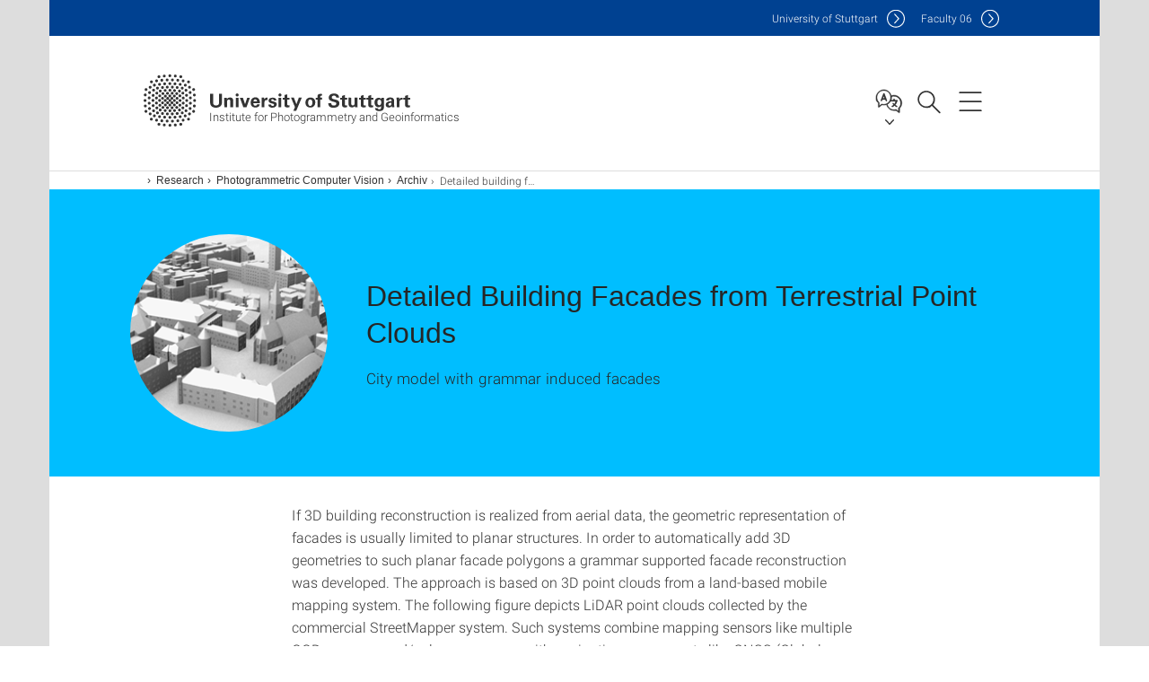

--- FILE ---
content_type: text/html;charset=UTF-8
request_url: https://www.ifp.uni-stuttgart.de/en/research/photogrammetric_computer_vision/archive/detailed-building-facades-from-terrestrial-point-clouds/
body_size: 49589
content:
<!DOCTYPE html>
<!--[if lt IE 7]>      <html lang="de" class="no-js lt-ie9 lt-ie8 lt-ie7"> <![endif]-->
<!--[if IE 7]>         <html lang="de" class="no-js lt-ie9 lt-ie8"> <![endif]-->
<!--[if IE 8]>         <html lang="de" class="no-js lt-ie9"> <![endif]-->
<!--[if gt IE 8]><!-->


<!--
===================== version="0.1.29" =====================
-->

<html lang="en" class="no-js"> <!--<![endif]-->

<head>

<!-- start metadata (_metadata.hbs) -->
	<meta charset="UTF-8">
	<meta http-equiv="X-UA-Compatible" content="IE=edge"/>
	<meta name="creator" content="TIK" />
	<meta name="Publisher" content="Universität Stuttgart - TIK" />
	<meta name="Copyright" content="Universität Stuttgart" />
	<meta name="Content-language" content="en" />
	<meta name="Page-type" content="Bildungseinrichtung" />
	<meta name="viewport" content="width=device-width, initial-scale=1.0, shrink-to-fit=no"/>
	<meta name="robots" content="index, follow" />
	<meta name="system" content="20.0.18" />
	<meta name="template" content="3.0" />
	<meta name="Description" content="Research"/>	
	<meta name="og:title" content="Detailed building facades from terrestrial point clouds | Institute for Photogrammetry and Geoinformatics | University of Stuttgart" />
	<meta name="og:description" content="Research "/>
	<title>Detailed building facades from terrestrial point clouds | Institute for Photogrammetry and Geoinformatics | University of Stuttgart</title><!-- Ende metadata -->


<!-- Styles-Einbindung (_styles.hbs) -->
	<link rel="apple-touch-icon" sizes="180x180" href="/system/modules/de.stuttgart.uni.v3.basics/resources/favicons/apple-touch-icon.png">
            <link rel="icon" type="image/png" sizes="32x32" href="/system/modules/de.stuttgart.uni.v3.basics/resources/favicons/favicon-32x32.png">
            <link rel="icon" type="image/png" sizes="16x16" href="/system/modules/de.stuttgart.uni.v3.basics/resources/favicons/favicon-16x16.png">
            <link rel="manifest" href="/system/modules/de.stuttgart.uni.v3.basics/resources/favicons/site.webmanifest">
            <link rel="mask-icon" href="/system/modules/de.stuttgart.uni.v3.basics/resources/favicons/safari-pinned-tab.svg" color="#ffffff">
            <meta name="msapplication-TileColor" content="#ffffff">
            <meta name="theme-color" content="#ffffff">
		
<link rel="stylesheet" href="/system/modules/de.stuttgart.uni.v3.basics/resources/css/styles.css" type="text/css" >
<link rel="stylesheet" href="/system/modules/de.stuttgart.uni.v3.basics/resources/css/tik.css" type="text/css" >
<link rel="stylesheet" href="/system/modules/de.stuttgart.uni.v3.basics/resources/css/jquery-ui/jquery-ui-1.11.4.min.css" type="text/css" >
<link rel="stylesheet" href="/system/modules/de.stuttgart.uni.v3.basics/resources/css/fancybox/jquery.fancybox357.min.css" type="text/css" >
<link rel="stylesheet" href="/system/modules/de.stuttgart.uni.v3.basics/resources/css/audio/player.css" type="text/css" >
<link rel="stylesheet" href="/system/modules/de.stuttgart.uni.v3.basics/resources/css/footer/footer.css" type="text/css" ><!-- Ende Styles-Einbindung -->

	<!-- Scripts
	================================================== --> 
	
	
<script src="/system/modules/de.stuttgart.uni.v3.basics/resources/js/bootstrap.js"></script>
<script src="/system/modules/de.stuttgart.uni.v3.basics/resources/js/aperto-bootstrap-ie-workaround.js"></script>
<script src="/system/modules/de.stuttgart.uni.v3.basics/resources/js/tik.js"></script>
<script src="/system/modules/de.stuttgart.uni.v3.basics/resources/js/jquery-ui/jquery-ui-1.11.4.min.js"></script>
<script src="/system/modules/de.stuttgart.uni.filters/resources/js/filters.js"></script>
<script src="/system/modules/de.stuttgart.uni.v3.basics/resources/js/fancybox/jquery.fancybox357.min.js"></script>
<script src="/system/modules/de.stuttgart.uni.v3.basics/resources/js/tippy-popper/popper.min.js"></script>
<script src="/system/modules/de.stuttgart.uni.v3.basics/resources/js/tippy-popper/tippy.min.js"></script>
<script src="/system/modules/de.stuttgart.uni.v3.zsb/resources/videointerview/js/dash.all.min.js"></script><style>
		.page-wrap > #page-complete > .container-fluid > .row > div > .row > .col-xs-12,
		.page-wrap > #page-complete > .container-fluid > .row > div > .row > .col-sm-12,
		.page-wrap > #page-complete > .container-fluid > .row > div > .row > .col-md-12,
		.page-wrap > #page-complete > .container-fluid > .row > div > .row > .col-lg-12,
		.page-wrap > #page-complete > .container > .row > div > .row > .col-xs-12,
		.page-wrap > #page-complete > .container > .row > div > .row > .col-sm-12,
		.page-wrap > #page-complete > .container > .row > div > .row > .col-md-12,
		.page-wrap > #page-complete > .container > .row > div > .row > .col-lg-12 {
			padding: 0;
		}
	</style>
</head>

<body class=" is-no-detailpage  is-not-editmode  lang-en ">

<!--googleoff: snippet-->
	
	<!-- start skiplinks (_skiplinks.hbs)-->
	<div class="skip">
		<ul>
			<li><a href="#main">jump to content</a></li>
			<li><a href="#footer">jump to footer</a></li>
		</ul>
	</div>
	<!-- end skiplinks -->

	<!--googleon: snippet-->
	<div  id="header" ><div class="header" data-id="id-e70f3c25">
      <span data-anchor id="id-e70f3c25"></span>
              <!-- start header (_header.hbs) -->
              <header class="b-page-header is-subidentity" data-headercontroller="">
                <div class="container">
                  <div class="container-inner">
                    <div class="row">
                      <a class="b-logo" href="https://www.ifp.uni-stuttgart.de/en/">
                        <!--[if gt IE 8]><!-->
                          <img class="logo-rectangle" src="/system/modules/de.stuttgart.uni.v3.basics/resources/img/svg/logo-en.svg" alt="Logo: Universität Stuttgart - zur Startseite" />
                        <img class="logo-rectangle-inverted" src="/system/modules/de.stuttgart.uni.v3.basics/resources/img/svg/logo-inverted-en.svg" alt="Logo: Universität Stuttgart - zur Startseite" />
                        <!--<![endif]-->
                        <!--[if lt IE 9]>
                        <img class="logo-rectangle" src="/system/modules/de.stuttgart.uni.v3.basics/resources/img/png/logo-en.png" alt="Logo: Universität Stuttgart - zur Startseite" />
                        <img class="logo-rectangle-inverted" src="/system/modules/de.stuttgart.uni.v3.basics/resources/img/svg/logo-inverted-en.png" alt="Logo: Universität Stuttgart - zur Startseite" />
                        <![endif]-->

                        <span  class="subidentity fontsize-xs">Institute for Photogrammetry and Geoinformatics</span>
                        </a>
                      <div class="header-box">

                        <div class="mainidentity">
                              <div class="container-inner">
                                <a href="https://www.uni-stuttgart.de/en/">Uni<span class="hideonmobile">versity of Stuttgart </span></a>
                                <a href="https://www.f06.uni-stuttgart.de/">F<span class="hideonmobile">aculty </span>06</a></div>
                            </div>
                            <div class="language">
                          <div class="language-box">
                            <span id="language-menu-title" data-tippy-content="Language of this page" data-tippy-placement="left">Language of this page</span>

                            <ul id="language-menu-options" aria-labelledby="language-menu-title" role="menu">
                                <li class="current-language"><strong><abbr data-tippy-content="Current language: American English" data-tippy-placement="left">en</abbr></strong></li></ul>
                            </div>
                        </div>
                        <div id="search" class="search">
                          <button aria-controls="search-box" aria-expanded="false" data-href="#search-box" data-tippy-content="Search" data-tippy-placement="left"><span>Search</span>
                          </button>
                        </div>
                        <div class="nav-button">
								<button class="lines-button" aria-controls="main-nav" aria-expanded="false" data-href="#b-page-nav" data-tippy-content="Main navigation" data-tippy-placement="left">
									<span class="lines">Main navigation</span>
								</button>
							</div>
						<div class="login-main-desktop"></div>
                      </div>
                    </div>
                  </div>
                </div>
                <!-- Start Suche (_search.hbs) -->
                <div class="search-box js-visible" id="search-box" aria-hidden="true">
                  <h2>Search</h2>
                  <div class="container" role="tabpanel">
                    <div class="search-box-inner">
                      <form action="https://www.ifp.uni-stuttgart.de/en/search/">
                        <fieldset>
                          <div class="form-label col-sm-12">
                            <label for="global-search">Suche</label>
                            <input type="search" name="q" placeholder="Search for topics, people, ..." id="global-search" class="autosuggest" />
                          </div>
                          <div class="button">
                            <input aria-label="Start search" type="submit" value="search">
                          </div>
                        </fieldset>
                        <input type="hidden" name="lq" value="" />
                        <input type="hidden" name="reloaded" value=""/>                       
                        <input type="hidden" name="restriction" value=""/>
                        </form>
                    </div>
                  </div>
                </div>
                <!-- Ende Suche -->
                <div class="login-main-mobile js-visible" aria-hidden="false"></div>
                <!-- Ende Login -->
              </header>
              <!-- Ende header -->

              <div class="b-page-nav is-subidentity" id="main-nav" aria-hidden="true">
                <div class="container">
                  <div class="container-inner">
                    <div class="fixed-wrapper">
                      <a class="backto" href="#">back</a>
                      <div class="location" aria-hidden="true">
                        <ul>
                          <li class="on"><span></span></li>
                            <li><span></span></li>
                          <li><span></span></li>
                          <li><span></span></li>
                          <li><span></span></li>
                        </ul>
                      </div>
                    </div>

                    <div class="scroll-wrapper">
                      <nav class="main-navigation" aria-label="Main navigation">
                        <div class="menu-group-box" >
                          <div class="menu-box" data-level="show-level-0">
                            <div class="viewbox" style="position:relative;">
                              <div class="wrapper" style="width: 100%; height: 100%;">
                                <ul class="menu level-0 " id="level-0-0">
	<li class="has-menu"><a href="#level-1-0">Institute</a></li>
	<li class="has-menu"><a href="#level-1-1">Research</a></li>
	<li class="has-menu"><a href="#level-1-2">Teaching</a></li>
	<li class="has-menu"><a href="#level-1-3">Publications</a></li>
</ul>
	<ul class="menu level-1 " id="level-1-0" data-parent="#level-0-0" >
		<li class="overview"><a href="https://www.ifp.uni-stuttgart.de/en/institute/">Institute</a></li>
		<li><a href="https://www.ifp.uni-stuttgart.de/en/institute/team/">Team</a></li>
		<li><a href="https://www.ifp.uni-stuttgart.de/en/institute/contact/">Contact</a></li>
	</ul>
	<ul class="menu level-1 " id="level-1-3" data-parent="#level-0-0" >
		<li class="overview"><a href="https://www.ifp.uni-stuttgart.de/en/publications/">Publications</a></li>
		<li><a href="https://www.ifp.uni-stuttgart.de/en/publications/annual_publications/">Annual Publications</a></li>
		<li><a href="https://www.ifp.uni-stuttgart.de/en/publications/annual_reports/">Annual Reports</a></li>
		<li><a href="https://www.ifp.uni-stuttgart.de/en/publications/technical_reports/">Technical Reports</a></li>
		<li><a href="https://www.ifp.uni-stuttgart.de/en/publications/doctor_thesis/">Doctor Thesis</a></li>
		<li><a href="https://www.ifp.uni-stuttgart.de/en/publications/photogrammetric_weeks/">Photogrammetric Weeks</a></li>
	</ul>
	<ul class="menu level-1 " id="level-1-1" data-parent="#level-0-0" >
		<li class="overview"><a href="https://www.ifp.uni-stuttgart.de/en/research/">Research</a></li>
		<li class="has-menu"><a href="#level-2-2">Photogrammetric Computer Vision</a></li>
		<li class="has-menu"><a href="#level-2-3">Photogrammetric Systems</a></li>
		<li class="has-menu"><a href="#level-2-4">Remote Sensing</a></li>
		<li class="has-menu"><a href="#level-2-5">Geoinformatics</a></li>
	</ul>
		<ul class="menu level-2 " id="level-2-5" data-parent="#level-1-1" >
			<li class="overview"><a href="https://www.ifp.uni-stuttgart.de/en/research/geoinformatics/">Geoinformatics</a></li>
			<li><a href="https://www.ifp.uni-stuttgart.de/en/research/geoinformatics/crowdsourced_geometries/">Integration of Crowdsourced Geometries in 2D Imagery</a></li>
			<li><a href="https://www.ifp.uni-stuttgart.de/en/research/geoinformatics/optimization/">Optimization of Crowdsourced Data Acquisition through Real-Time Feedback</a></li>
			<li><a href="https://www.ifp.uni-stuttgart.de/en/research/geoinformatics/crowdsourcing/">Crowdsourcing</a></li>
			<li><a href="https://www.ifp.uni-stuttgart.de/en/research/geoinformatics/crowd-sourced-indoor-modelling/">Crowd-Sourced Indoor Modelling</a></li>
			<li><a href="https://www.ifp.uni-stuttgart.de/en/research/geoinformatics/indoor-change-detection/">Indoor Change Detection (BIM as-build versus as-designed)</a></li>
			<li><a href="https://www.ifp.uni-stuttgart.de/en/research/geoinformatics/quantitative-methods-for-visual-computing/">Quantitative Methods for Visual Computing (SFB TRR 161)</a></li>
			<li><a href="https://www.ifp.uni-stuttgart.de/en/research/geoinformatics/facade-reconstruction/">Grammar Supported Façade Reconstruction</a></li>
			<li><a href="https://www.ifp.uni-stuttgart.de/en/research/geoinformatics/hybrid-3d-geoinformation-systems/">Data Model for Hybrid 3D Geoinformation Systems</a></li>
			<li><a href="https://www.ifp.uni-stuttgart.de/en/research/geoinformatics/automatic-map-retrieval/">Automatic Map Retrieval in the Internet</a></li>
			<li><a href="https://www.ifp.uni-stuttgart.de/en/research/geoinformatics/context-information-facade-models/">Context Information from Detailed Façade Models</a></li>
			<li><a href="https://www.ifp.uni-stuttgart.de/en/research/geoinformatics/conflation-of-spatial-data/">Conflation of Spatial Data</a></li>
		</ul>
		<ul class="menu level-2 " id="level-2-2" data-parent="#level-1-1" >
			<li class="overview"><a href="https://www.ifp.uni-stuttgart.de/en/research/photogrammetric_computer_vision/">Photogrammetric Computer Vision</a></li>
			<li><a href="https://www.ifp.uni-stuttgart.de/en/research/photogrammetric_computer_vision/Dense-visual-SLAM/">Dense visual SLAM </a></li>
			<li><a href="https://www.ifp.uni-stuttgart.de/en/research/photogrammetric_computer_vision/SLAM-based_Monitoring-/">SLAM-based Monitoring of Construction Sites </a></li>
			<li><a href="https://www.ifp.uni-stuttgart.de/en/research/photogrammetric_computer_vision/lidar_slam/">LIDAR_SLAM</a></li>
			<li><a href="https://www.ifp.uni-stuttgart.de/en/research/photogrammetric_computer_vision/IntCDC/">Environment Monitoring for a Cyber-Physical Construction Platform</a></li>
			<li><a href="https://www.ifp.uni-stuttgart.de/en/research/photogrammetric_computer_vision/semantic-segmantation/">Semantic Segmentation of 3D Geospatial Data</a></li>
			<li><a href="https://www.ifp.uni-stuttgart.de/en/research/photogrammetric_computer_vision/lidar_dim/">LIDAR_DIM</a></li>
			<li><a href="https://www.ifp.uni-stuttgart.de/en/research/photogrammetric_computer_vision/close-range-photogrammetry/">Close Range Photogrammetry for Deformation Measurement</a></li>
			<li class="has-menu"><a href="#level-3-7">Archiv</a></li>
		</ul>
			<ul class="menu level-3 active-list" id="level-3-7" data-parent="#level-2-2"  style="display: block;" aria-expanded="true">
				<li class="overview"><a href="https://www.ifp.uni-stuttgart.de/en/research/photogrammetric_computer_vision/archive/">Archiv</a></li>
				<li><a href="https://www.ifp.uni-stuttgart.de/en/research/photogrammetric_computer_vision/archive/3D-virtual-city-models/">3D Virtual City Models</a></li>
				<li><a href="https://www.ifp.uni-stuttgart.de/en/research/photogrammetric_computer_vision/archive/virtual-city-models/">Virtual City Models</a></li>
				<li><a href="https://www.ifp.uni-stuttgart.de/en/research/photogrammetric_computer_vision/archive/dense-3d-surface-reconstruction/">Dense 3D Surface Reconstruction by Aerial Image Matching</a></li>
				<li><a href="https://www.ifp.uni-stuttgart.de/en/research/photogrammetric_computer_vision/archive/detailed-building-facades-from-terrestrial-point-clouds/" class="active">Detailed building facades from terrestrial point clouds</a></li>
				<li><a href="https://www.ifp.uni-stuttgart.de/en/research/photogrammetric_computer_vision/archive/image-based-mobile-mapping/">Image-Based Mobile Mapping</a></li>
				<li><a href="https://www.ifp.uni-stuttgart.de/en/research/photogrammetric_computer_vision/archive/machine-learning/">Urban Data Interpretation using Deep Learning</a></li>
			</ul>
		<ul class="menu level-2 " id="level-2-3" data-parent="#level-1-1" >
			<li class="overview"><a href="https://www.ifp.uni-stuttgart.de/en/research/photogrammetric_systems/">Photogrammetric Systems</a></li>
			<li><a href="https://www.ifp.uni-stuttgart.de/en/research/photogrammetric_systems/direct-georeferencing-uas/">Direct Georeferencing of UAS Platforms</a></li>
			<li><a href="https://www.ifp.uni-stuttgart.de/en/research/photogrammetric_systems/relative-orientation-epipolar-resampling/">Relative Orientation and Modified Piecewise Epipolar Resampling for High Resolution Satellite Images</a></li>
			<li><a href="https://www.ifp.uni-stuttgart.de/en/research/photogrammetric_systems/monitoring-of-traffic-structures/">Efficient Engineer-Geodetic Monitoring of Traffic Structures</a></li>
			<li><a href="https://www.ifp.uni-stuttgart.de/en/research/photogrammetric_systems/low-cost-uav-camera-systems/">On the Potential of Low-Cost UAV Camera Systems</a></li>
		</ul>
		<ul class="menu level-2 " id="level-2-4" data-parent="#level-1-1" >
			<li class="overview"><a href="https://www.ifp.uni-stuttgart.de/en/research/remote_sensing/">Remote Sensing</a></li>
			<li><a href="https://www.ifp.uni-stuttgart.de/en/research/remote_sensing/4d-change-detection/">4D Change Detection based on Persistent Scatterer Interferometry</a></li>
			<li><a href="https://www.ifp.uni-stuttgart.de/en/research/remote_sensing/als_point_cloud_classification/">ALS Point Cloud Classification with Convolutional Neural Networks</a></li>
			<li><a href="https://www.ifp.uni-stuttgart.de/en/research/remote_sensing/aqua3D/">AQUA 3D: Topo-bathymetric LiDAR data Classification</a></li>
			<li><a href="https://www.ifp.uni-stuttgart.de/en/research/remote_sensing/polln/">Airborne (PolIn)SAR for coastal protection</a></li>
			<li><a href="https://www.ifp.uni-stuttgart.de/en/research/remote_sensing/dinsar/">DInSAR for monitoring of mining tailing dams</a></li>
			<li><a href="https://www.ifp.uni-stuttgart.de/en/research/remote_sensing/bathymetry/">Bathymetry by Fusion of Airborne Laser Scanning and Multi-Spectral Aerial Imagery</a></li>
		</ul>
	<ul class="menu level-1 " id="level-1-2" data-parent="#level-0-0" >
		<li class="overview"><a href="https://www.ifp.uni-stuttgart.de/en/teaching/">Teaching</a></li>
		<li><a href="https://www.ifp.uni-stuttgart.de/en/teaching/infrastructure-planning/">Infrastructure Planning</a></li>
		<li class="has-menu"><a href="#level-2-7">Geomatic Engineering (GeoEngine)</a></li>
	</ul>
		<ul class="menu level-2 " id="level-2-7" data-parent="#level-1-2" >
			<li class="overview"><a href="https://www.ifp.uni-stuttgart.de/en/teaching/geoengine/">Geomatic Engineering (GeoEngine)</a></li>
			<li><a href="https://www.ifp.uni-stuttgart.de/en/teaching/geoengine/signal_processing/">Signal Processing</a></li>
			<li><a href="https://www.ifp.uni-stuttgart.de/en/teaching/geoengine/airborne_data_acquisition/">Airborne Data Acquisition</a></li>
			<li><a href="https://www.ifp.uni-stuttgart.de/en/teaching/geoengine/remote_sensing/">Remote Sensing</a></li>
			<li><a href="https://www.ifp.uni-stuttgart.de/en/teaching/geoengine/geoinformatics/">Geoinformatics</a></li>
			<li><a href="https://www.ifp.uni-stuttgart.de/en/teaching/geoengine/computer_vision/">Computer Vision</a></li>
			<li><a href="https://www.ifp.uni-stuttgart.de/en/teaching/geoengine/pattern_recognition/">Pattern Recognition</a></li>
		</ul>
<!-- Navigation: 9.47 µs --></div>

                            </div>
                          </div>
                        </div>
                      </nav>
                      <a href="#closeNavigation" class="close-nav">close navigation</a>
                      </div>

                  </div><!-- container-inner -->
                </div><!--  container -->
              </div></div>
    <script type="module">
      
      import Login from '/system/modules/de.stuttgart.uni.v3.basics/resources/js/login.mjs'
      new Login("en", "", "", "", "", "", "", "", "", true).init()
    </script>
  </div><div id="wrapper" class="is-subidentity">
		<div id="content">
			<main id="main" class="r-main">
				<div class="main__wrapper" data-js-id="container">
                    <noscript>
                        <div class="alert alert-danger">For full functionality of this site it is necessary to enable JavaScript. Here are the <a href="https://enablejavascript.co/" target="_blank">instructions how to enable JavaScript in your web browser</a>.</div></noscript>
					<!-- Start Segment -->
					<div class="segment is-border-top">
							<div class="container">
								<div class="container-inner">
									<div class="row">
										<div class="col-md-12">
											<!-- Start Breadcrumb (_breadcrumb.hbs) -->
											<nav class="b-breadscroller--default" data-css="b-breadscroller" data-js-module="breadscroller" aria-label="breadcrumb">
													<!--googleoff: snippet-->
													<h2 class="breadscroller__headline">Position within the page tree</h2>
													<div class="breadscroller__controls" data-js-atom="breadscroller-controls">
														<button class="breadscroller__controls-btn is-back" data-js-atom="breadscroller-controls-back">
															<span>Move path to the left</span>
														</button>
														<button class="breadscroller__controls-btn is-forward" data-js-atom="breadscroller-controls-forward">
															<span>Move path to the right</span>
														</button>
													</div>
													<!--googleon: snippet-->
													<div class="breadscroller__content" data-js-atom="breadscroller-container">
														<ol class="breadscroller__list" data-js-atom="breadscroller-list">

															<li class="breadscroller__list-item">
																				<a href="https://www.ifp.uni-stuttgart.de/en/" class="breadscroller__list-element">English version</a>
																			</li>
																		<li class="breadscroller__list-item">
																				<a href="https://www.ifp.uni-stuttgart.de/en/research/" class="breadscroller__list-element">Research</a>
																			</li>
																		<li class="breadscroller__list-item">
																				<a href="https://www.ifp.uni-stuttgart.de/en/research/photogrammetric_computer_vision/" class="breadscroller__list-element">Photogrammetric Computer Vision</a>
																			</li>
																		<li class="breadscroller__list-item">
																				<a href="https://www.ifp.uni-stuttgart.de/en/research/photogrammetric_computer_vision/archive/" class="breadscroller__list-element">Archiv</a>
																			</li>
																		<li class="breadscroller__list-item">
																							<span class="breadscroller__list-element is-active">Detailed building facades from terrestrial point clouds</span>
																						</li>
																					</ol>
													</div>
												</nav>	
												<!-- Ende Breadcrumb -->
											<!-- Breadcrumb: 728 µs --></div>
									</div>
								</div><!--  container-inner -->
							</div><!-- container -->
						</div>
					<!-- End Segment -->

					<div  id="intro" ><div class="introbox pgelement image-element" style="margin-bottom: 30px;" data-id="id-7baa25a5">
			<span data-anchor id="id-7baa25a5"></span>
							
							<div class="segment is-bg-blue  ">
								<div class="container">
									<div class="container-inner">
										<div class="row">
											<div class="c-intro-teaser--default  " data-css="c-intro-teaser">
												<div class="intro-teaser__wrapper">
													<figure class="c-figure--intro-teaser" data-css="c-figure">
															<div class="figure__wrapper">
															
																<picture class="c-picture" data-css="c-picture">
	<img src="https://www.ifp.uni-stuttgart.de/img/forschung/computer_vision/facades2.png?__scale=w:220,h:220,cx:123,cy:0,cw:215,ch:215" style=""  alt=""/>
</picture>
</div>
														</figure>
													<div class="intro-teaser__content col-md-9 col-sm-8 col-xs-12">
														<div class="reverse-order">
															<h1  class="intro-teaser__headline">Detailed Building Facades from Terrestrial Point Clouds</h1>
															</div>
														<p >
																City model with grammar induced facades</p>
															</div>
													</div>
											</div>
										</div>
									</div>
								</div>
							</div></div>
	</div><div  id="page-complete" ><div>
		<div class="segment  ">
   <div class="container ">
       <div class="container-inner">
          <div class="row ">
  <div class="col-md-8 oc-container-column col-md-offset-2" ><div class="flexblocks_v3 pgelement" style="margin-bottom: 30px;" data-id="id-7c732350">
					<span data-anchor id="id-7c732350"></span>
						<div class="flexblocks">
		<div>
								<span data-anchor id="id-7c732350-0"></span>
								<div class="absatz">
									<div >
											<p>If 3D building reconstruction is realized from aerial data, the geometric representation of facades is usually limited to planar structures. In order to automatically add 3D geometries to such planar facade polygons a grammar supported facade reconstruction was developed. The approach is based on 3D point clouds from a land-based mobile mapping system. The following figure depicts LiDAR point clouds collected by the commercial StreetMapper system. Such systems combine mapping sensors like multiple CCD cameras and/or laser scanners with navigation components like GNSS (Global Navigation Satellite Systems) and Inertial Measurement Units (IMU). For the given example, 3D points covering facades and the neighboring architecture were measured at densities of 2-5cm at absolute accuracies of 10-20cm.</p></div>
									<div class="image ">
											<div class="overflow-hidden">
												<a data-fancybox="flexblockfotos" href="https://www.ifp.uni-stuttgart.de/img/forschung/computer_vision/facades1.JPG?__scale=w:1000,h:1000,q:100,t:3" aria-label="JPEG" data-caption="Point cloud from terrestrial mobile mapping (left), result of reconstructed building façade with point cloud overlaid<br />">
													<picture class="img-responsive" data-css="c-picture">
	<img src="https://www.ifp.uni-stuttgart.de/img/forschung/computer_vision/facades1.JPG?__scale=w:720,h:366,cx:0,cy:0,cw:890,ch:452" style=""  alt="Point cloud from terrestrial mobile mapping (left), result of reconstructed building façade with point cloud overlaid"/>
</picture>
</a>
												<div class="caption">
														<div class="image-description">Point cloud from terrestrial mobile mapping (left), result of reconstructed building façade with point cloud overlaid</div>
														<div class="image-copyright"></div>
													</div>
												</div>
										</div>
									</div>
								</div>
						<div>
								<span data-anchor id="id-7c732350-1"></span>
								<div class="absatz">
									<div >
											<p>Such dense 3D point clouds are then used to automatically extract windows and doors of the depicted building façades. Since occlusions and oblique views result in strong variations of the sampling distance during data capture, an accurate extraction of the respective features of interest is limited to those parts of the facade with a sufficient amount of point measurements. Such reconstructed parts of the facades are then used to detect dominant or repetitive features and regularities, which infer a so-called facade grammar. This grammar contains all the information necessary to produce facades in the style of the respective building. Since the inference process is restricted to densely measured areas, a facade grammar of good quality can be provided. This grammar is then used to synthesize facade regions where sensor data is only partially available or (even) non-existing. By these means, relatively small regions with dense point measurements can be used to generate the original grammar which is then used to predict a complete 3D building model.</p></div>
									<div class="image ">
											<div class="overflow-hidden">
												<a data-fancybox="flexblockfotos" href="https://www.ifp.uni-stuttgart.de/img/forschung/computer_vision/facades2.png?__scale=w:1000,h:1000,q:100,t:3" aria-label="PNG" data-caption="City model with grammar induced facades<br />">
													<picture class="img-responsive" data-css="c-picture">
	<img src="https://www.ifp.uni-stuttgart.de/img/forschung/computer_vision/facades2.png?__scale=w:720,h:335,cx:0,cy:0,cw:461,ch:214" style=""  alt="City model with grammar induced facades"/>
</picture>
</a>
												<div class="caption">
														<div class="image-description">City model with grammar induced facades</div>
														<div class="image-copyright"></div>
													</div>
												</div>
										</div>
									</div>
								</div>
						<div>
								<span data-anchor id="id-7c732350-2"></span>
								<div class="absatz">
									<div >
											<p>The use of facade grammar is not limited to the completion at areas of insufficient data quality, it also provides a “library” to generate facade structures for building objects, where no measurement is available at all. In the example, a variety of grammars was derived in advance from a few buildings in the near environment and then used to enrich the 3D city model of larger scene with facades of compatible architectural styles.</p></div>
									<div class="image ">
											<div class="overflow-hidden">
												<a data-fancybox="flexblockfotos" href="https://www.ifp.uni-stuttgart.de/img/forschung/computer_vision/facades3.JPG?__scale=w:1000,h:1000,q:100,t:3" aria-label="JPEG" data-caption="City model with grammar induced facades<br />">
													<picture class="img-responsive" data-css="c-picture">
	<img src="https://www.ifp.uni-stuttgart.de/img/forschung/computer_vision/facades3.JPG?__scale=w:720,h:496,cx:0,cy:0,cw:877,ch:604" style=""  alt="City model with grammar induced facades"/>
</picture>
</a>
												<div class="caption">
														<div class="image-description">City model with grammar induced facades</div>
														<div class="image-copyright"></div>
													</div>
												</div>
										</div>
									</div>
								</div>
						<div>
								<span data-anchor id="id-7c732350-3"></span>
								<div class="absatz">
									<div >
											<p>Originally, the collection of area-covering 3D point clouds from mobile mapping systems required the use of LiDAR sensors. Meanwhile, dense stereo image matching alternatively allows for an efficient and accurate 3D data capture using camera-based systems. An exemplary result of such an image based approach is depicted above. Since such point clouds provide both geometric and radiometric information, a further improvement of the automatic façade reconstruction is feasible.</p></div>
									</div>
								</div>
						<div>
								<span data-anchor id="id-7c732350-4"></span>
								<h3 id="id-7c732350-head5"  class="firsthead">References</h3>
									<div class="absatz">
									<div >
											<p><strong><em>Tutzauer, P. &amp; Haala, N., 2015</em></strong><br />Facade Reconstruction Using Geometric and Radiometric Point Cloud Information Int. Arch. Photogramm. Remote Sens. Spatial Inf. Sci., XL-3/W2, 247-252,<br /><a href="http://www.int-arch-photogramm-remote-sens-spatial-inf-sci.net/XL-3-W2/247/2015/isprsarchives-XL-3-W2-247-2015.pdf" aria-label="PDF">doi:10.5194/isprsarchives-XL-3-W2-247-2015, 2015</a></p>
<p><strong><em><a href="https://ifpwww.ifp.uni-stuttgart.de/publications/2015/Much_GI_Runde_final_Haala_Layout_korr_after_Review.pdf" aria-label="PDF">Haala, N., Tutzauer, P., Becker, S., 2015</a></em></strong><br />Automatisierte Erzeugung von LOD3-Modellen aus 3D-Punktwolken durch Multi-Stereo-Bildzuordnung, in Geoinformationssysteme 2015, Beiträge zur 2. Münchner GI-Runde, Wichmann Verlag, pp. 108-119</p>
<p><strong><em>Becker, S., 2009.</em></strong><br />Generation and application of rules for quality dependent facade reconstruction. ISPRS Journal of Photogrammetry and Remote Sensing. ISPRS Journal of Photogrammetry and Remote Sensing 64 (2009) pp. 640-653, DOI: <a href="http://dx.doi.org/10.1016/j.isprsjprs.2009.06.002">http://dx.doi.org/10.1016/j.isprsjprs.2009.06.002</a></p>
<p><strong><em><a href="https://ifpwww.ifp.uni-stuttgart.de/publications/2009/CMRT_Becker_Haala_final.pdf" aria-label="PDF">Becker, S., Haala, N., 2009.</a></em></strong><br />Grammar supported facade reconstruction from mobile LiDAR mapping. ISPRS Workshop on Object Extraction for 3D City Models, Road Databases and Traffic Monitoring, Paris, 3.-4. Sept.</p>
<p>&nbsp;</p></div>
									</div>
								</div></div>
</div></div>         </div>
      </div>
   </div>
</div></div>	
<div>
		<div class="segment  ">
   <div class="container ">
       <div class="container-inner">
          <div class="row "><div class="oc-container-column col-sm-4 col-md-3 col-sm-push-7 col-md-push-6 col-md-offset-2" ></div><div class="oc-container-column col-sm-7 col-md-6 col-sm-pull-4 col-md-pull-3" ></div>         </div>
      </div>
   </div>
</div></div>	
<div>
		<div class="segment  ">
   <div class="container ">
       <div class="container-inner">
          <div class="row ">
  <div class="col-md-8 oc-container-column col-md-offset-2" ></div>         </div>
      </div>
   </div>
</div></div>	
<div>
		<div class="segment  ">
   <div class="container ">
       <div class="container-inner">
          <div class="row "><div class="col-sm-4 col-md-3 oc-container-column col-md-offset-1" ></div><div class="col-sm-8 col-md-6 oc-container-column" ></div>         </div>
      </div>
   </div>
</div></div>	
<div>
		<div class="segment  ">
   <div class="container ">
       <div class="container-inner">
          <div class="row ">
  <div class="col-md-8 oc-container-column col-md-offset-2" ></div>         </div>
      </div>
   </div>
</div></div>	
<div>
		<div class="segment colsfullwidth  ">
  <div class="container "><div class="col-md-12 oc-container-column" ></div>  </div>
</div>
<div style="clear:both;"></div></div>	
</div><div  id="contact" ><div class="kontakt" data-id="id-e2b34946">
			<span data-anchor id="id-e2b34946"></span>
						
						<div class="kontakt">
			<div class="segment">
	<div class="container">
		<div class="container-inner">
			<div class="row">
<div class="col-md-12">
				
					<div class="kontaktbox-outer ">
						<div class="is-last-row">

								<div class="c-box--default is-large" data-css="c-box">
												<div class="box__image">
													<div class="box__image-container">
														<picture class="c-picture" data-css="c-picture">
	<img src="https://www.ifp.uni-stuttgart.de/img/mitarbeiter/haala.jpg?__scale=w:150,h:150,cx:1,cy:139,cw:689,ch:689" style=""  alt="This image shows Norbert Haala"/>
</picture>
</div>
												</div>
												<div class="box__content">
													<div class="box__header">
														<div class="reverse-order">
																<h3 class="box__headline">
																		Norbert Haala</h3>
																<strong class="box__topline" aria-label='Title / Academic Degree:'>apl. Prof. Dr.-Ing.</strong>
															</div>
														<p class="box__subline">Deputy Director</p>
														</div>
													<div class="box__contact">
														<ul class="box__list">
															<li class="box__list-item">
																<span class="box__list-text">
																	<span class="box__item-icon is-profile" data-tippy-content="Profile page" aria-label="Profile page"></span>
																	<span class="box__item-text">
																		<a href="https://www.ifp.uni-stuttgart.de/en/institute/team/Haala-00001/" class="box__headline-link" aria-label="To profile of employee apl. Prof. Dr.-Ing. Norbert Haala">Profile page</a>
																	</span>
																</span>
															</li>
															<li class="box__list-item">
																	<span class="box__list-text">
																		<span class="box__item-icon is-fon" data-tippy-content="Phone" aria-label="Phone"></span>
																		<span class="box__item-text">
																			<a href="tel:+4971168583383" aria-label="Call apl. Prof. Dr.-Ing. Norbert Haala by telephone">+49 711 685 83383</a>
																		</span>
																	</span>
																</li>
															<li class="box__list-item">
																	<a class="box__list-text" href="H5DGOJ:IJM69MO.C55G5@DAK.PID-NOPOOB5MO.89" data-obfuscated="true" aria-label="Write e-mail to apl. Prof. Dr.-Ing. Norbert Haala">
																		<span class="box__item-icon is-mail" data-tippy-content="Email" aria-label="Email"></span>
																		<span class="box__item-text">
																			Write e-mail</span>
																	</a>
																</li>
															</ul>
														</div>
												</div>
											</div>
										</div>
							</div>
					</div>
							</div>
		</div>
	</div>
</div>
</div></div>
	</div></div>
			</main><!-- end main -->
		</div><!-- end content -->
	</div><!-- end wrapper -->
			
		
	<!-- Start Footer (_footer.hbs) -->
	<footer class="r-page-footer">

		<div  id="footer" ><div class="footer-wrapper" data-id="id-e70f3c21">
                    <div class="local-contact-footer">
                                <div class="container">
                                    <div class="container-inner">
                                        <div class="row">
                                            <section class="b-social-media">
                                                <div class="col-md-3">
                                                    <h3 class="linklist__title">Here you can reach us</h3>
                                                </div>
                                                <div class="col-md-9">
                                                    <div class="c-linklist--footer-socials" data-css="c-linklist">
                                                        <ul class="linklist__list">
                                                            <li class="linklist__entry"><a href="https://www.ifp.uni-stuttgart.de/en/institute/contact/"><span class="xs-icon-white contact"></span>Contact</a></li>
                                                        </ul>
                                                    </div>
                                                </div>
                                            </section>
                                        </div>
                                    </div>
                                </div>
                            </div>
                        <div class="global-rich-footer">
                        <span data-anchor id="id-e70f3c21"></span>
                        <div class="container">
                            <div class="container-inner">
                                <div class="row" style="margin-bottom:20px;">
                                    <div class="col-md-3">
                                        <a href="https://www.uni-stuttgart.de/en/">
                                                <img class="logo-rectangle-inverted-footer" src="/system/modules/de.stuttgart.uni.v3.basics/resources/img/svg/logo-inverted-en.svg" alt="Logo: Universität Stuttgart - zur Startseite" />
                                            </a>
                                        </div>
                                    <div class="col-md-9">
                                        <div class="col-md-12 c-linklist--footer-socials" data-css="c-linklist">
                                            <ul class="linklist__list">
                                                    <li class="linklist__entry"><a href="https://www.facebook.com/Universitaet.Stuttgart"                     class="linklist__link is-facebook"  target="_blank">Icon: Facebook</a><br>Facebook</li>
                                                    <li class="linklist__entry"><a href="https://www.instagram.com/unistuttgart/"                             class="linklist__link is-instagram" target="_blank">Icon: Instagram</a><br>Instagram</li>
                                                        <li class="linklist__entry"><a href="https://bsky.app/profile/unistuttgart.bsky.social"                   class="linklist__link is-bluesky"   target="_blank">Icon: Bluesky</a><br>Bluesky</li>
                                                    <li class="linklist__entry"><a href="https://bawü.social/@Uni_Stuttgart"                                  class="linklist__link is-mastodon"  target="_blank">Icon: Mastodon</a><br>Mastodon</li>
                                                    <li class="linklist__entry"><a href="https://www.youtube.com/user/UniStuttgartTV"                         class="linklist__link is-youtube"   target="_blank">Icon: YouTube</a><br>YouTube</li>
                                                    <li class="linklist__entry"><a href="https://www.linkedin.com/school/universit%C3%A4t-stuttgart/"         class="linklist__link is-linkedin"  target="_blank">Icon: LinkedIn</a><br>LinkedIn</li>
                                                    <li class="linklist__entry"><a href="https://www.usus.uni-stuttgart.de/en/" class="linklist__link is-usus"                     >Icon: USUS-Blog</a><br>USUS-Blog</li>
                                                    </ul>
                                            </div>
                                    </div>
                                </div>
                                <div class="row">
                                    <section class="col-md-3 col-sm-6 b-service-links">
                                            <div class="c-linklist--footer-service-links" data-css="c-linklist">
                                                <div class="linklist pgelement" style="margin-bottom: 30px;" data-id="id-25c4a5f0">
			<span data-anchor id="id-25c4a5f0"></span>
			
			<h3 class="linklist__title">Audience</h3>
									<ul class="linklist__list">
											<li class="linklist__entry">
														<a href="https://www.student.uni-stuttgart.de/en/" class="linklist__link">Students</a>
															</li>
												<li class="linklist__entry">
														<a href="https://www.beschaeftigte.uni-stuttgart.de/" class="linklist__link">Employees</a>
															</li>
												<li class="linklist__entry">
														<a href="https://www.uni-stuttgart.de/en/alumni-supporters/" class="linklist__link">Alumni and supporters</a>
															</li>
												<li class="linklist__entry">
														<a href="#" class="linklist__link">Industry</a>
															</li>
												</ul></div>
	</div>
                                        </section>
                                    <section class="col-md-3 col-sm-6 b-service-links">
                                            <div class="c-linklist--footer-service-links" data-css="c-linklist">
                                                <div class="linklist pgelement" style="margin-bottom: 30px;" data-id="id-25fdb752">
			<span data-anchor id="id-25fdb752"></span>
			
			<h3 class="linklist__title">Formalities</h3>
									<ul class="linklist__list">
											<li class="linklist__entry">
														<a href="https://www.uni-stuttgart.de/en/legal-notice/" class="linklist__link">Legal notice</a>
															</li>
												<li class="linklist__entry">
														<a href="https://www.uni-stuttgart.de/en/privacy-notice/" class="linklist__link">Privacy notice</a>
															</li>
												<li class="linklist__entry">
														<a href="https://www.uni-stuttgart.de/en/statement-accessibility/" class="linklist__link">Accessibility</a>
															</li>
												<li class="linklist__entry">
														<a href="https://www.uni-stuttgart.de/en/university/profile/certificates/" class="linklist__link">Certificates</a>
															</li>
												<li class="linklist__entry">
														<a href="https://www.uni-stuttgart.de/en/general-terms-and-conditions/" class="linklist__link">AGB</a>
															</li>
												</ul></div>
	</div>
                                        </section>
                                    <section class="col-md-3 col-sm-6 b-service-links">
                                            <div class="c-linklist--footer-service-links" data-css="c-linklist">
                                                <div class="linklist pgelement" style="margin-bottom: 30px;" data-id="id-263b5c94">
			<span data-anchor id="id-263b5c94"></span>
			
			<h3 class="linklist__title">Services</h3>
									<ul class="linklist__list">
											<li class="linklist__entry">
														<a href="https://www.uni-stuttgart.de/en/university/contact/" class="linklist__link">Contact</a>
															</li>
												<li class="linklist__entry">
														<a href="https://www.uni-stuttgart.de/en/press/" class="linklist__link">Press</a>
															</li>
												<li class="linklist__entry">
														<a href="https://www.stellenwerk.de/stuttgart/" class="linklist__link">Jobs</a>
															</li>
												<li class="linklist__entry">
														<a href="https://careers.uni-stuttgart.de/?locale=en_US" class="linklist__link">Apply for a Doctorate or Postdoc</a>
															</li>
												<li class="linklist__entry">
														<a href="https://unishop-stuttgart.de/en/" class="linklist__link">Uni-Shop</a>
															</li>
												</ul></div>
	</div>
                                        </section>
                                    <section class="col-md-3 col-sm-6 b-service-links">
                                            <div class="c-linklist--footer-service-links" data-css="c-linklist">
                                                <div class="linklist pgelement" style="margin-bottom: 30px;" data-id="id-267bc0f6">
			<span data-anchor id="id-267bc0f6"></span>
			
			<h3 class="linklist__title">Organization</h3>
									<ul class="linklist__list">
											<li class="linklist__entry">
														<a href="https://www.uni-stuttgart.de/en/university/faculties-institutes/" class="linklist__link">Faculties and Institutes</a>
															</li>
												<li class="linklist__entry">
														<a href="https://www.uni-stuttgart.de/en/university/facilities/" class="linklist__link">Facilities</a>
															</li>
												<li class="linklist__entry">
														<a href="https://www.uni-stuttgart.de/en/university/organization/administration/" class="linklist__link">Central Administration</a>
															</li>
												</ul></div>
	</div>
                                        </section>
                                    </div>
                            </div>
                        </div>
                    </div>
                </div>
            </div></footer>
	<!-- Ende footer-->	

	<div class="b-scroll-to-top" data-css="b-scroll-to-top" data-js-module="scroll-to-top">
		<a href="#wrapper" class="scroll-to-top__link" data-js-atom="to-top-link">To the top of the page</a>
	</div>
	
	<!-- Piwik Beginn -->
			<script>
			  var _paq = _paq || [];
			  _paq.push(['disableCookies']);
			  _paq.push(['trackPageView']);
			  _paq.push(['enableLinkTracking']);
			  _paq.push(['MediaAnalytics::enableDebugMode']);
			  (function() {
				var u="https://www.uni-stuttgart.de/piwik/";
				_paq.push(['setTrackerUrl', u+'piwik.php']);
				_paq.push(['setSiteId', 341]);
				var d=document, g=d.createElement('script'), s=d.getElementsByTagName('script')[0];
				g.type='text/javascript'; g.async=true; g.defer=true; g.src=u+'piwik.js'; s.parentNode.insertBefore(g,s);
			  })();
			</script>
			<noscript><p><img src="https://www.uni-stuttgart.de/piwik/piwik.php?idsite=341" style="border:0;" alt="" /></p></noscript>
			<!-- End Piwik Code -->
		</body>
</html>
<!-- Complete time for this page: 216 ms -->